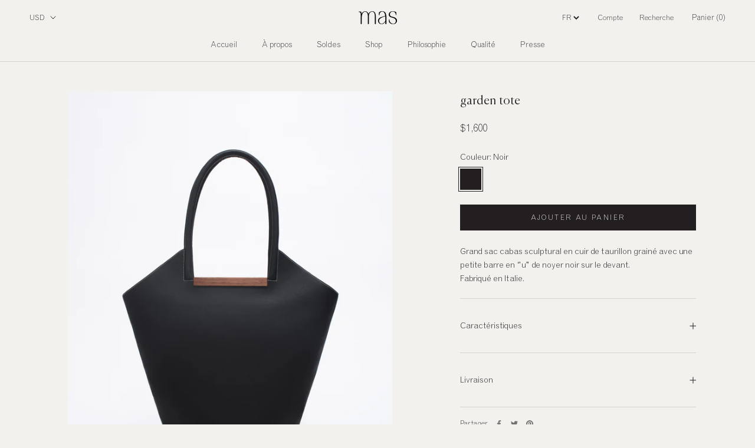

--- FILE ---
content_type: text/javascript
request_url: https://themasfamily.com/cdn/shop/t/12/assets/db.preorder.data.js?v=286522954406126802416478092452
body_size: -48
content:
DB.PreOrder.settings={mixCartWarning:!0,ishideBuyNow:!0,appearance:{preorderBtn:{color:"#F2F1EE",hoverColor:"#F2F1EE",bgColor:"#231f20",hoverBgColor:"#231f20",borderColor:"#231f20",borderHoverColor:"#231f20"},aboveMessage:{fontsize:"1",alignment:"center",color:"#F2F1EE",bgColor:"#F2F1EE"},belowMessage:{fontsize:"14",alignment:"left",color:"#231f20",bgColor:"#F2F1EE"},naMessage:{color:"#231f20",bgColor:"#F2F1EE",borderColor:"#231f20"}},apiUrl:"https://stormpreorder.com/"},DB.PreOrder.preorderSettings={"4440592220260":{settingType:"product",default:{enable:!0,startCondition:{type:"now",condition:""},endCondition:null,applyDiscount:!1,enableDiscountPrice:!1,discountPriceLable:"",message:{enable:!1,preOrderBtnText:"Pre Order",naMessage:"Not available for Pre order",btnAboveMessage:"Don't miss out - Grab your now before",btnBelowMessage:"Sold out. The Quinta in Danube will be available by March 30th"}},variants:{"31538054398052":{enable:!0,startCondition:{type:"now",condition:""},endCondition:null,applyDiscount:!1,enableDiscountPrice:!1,discountPriceLable:"",message:{enable:!1,preOrderBtnText:"Pre order",naMessage:"Not available for Pre order",btnAboveMessage:"Don't miss out - Grab your now before",btnBelowMessage:"We will fulfill the item as soon as"}}}},"1686601171044":{settingType:"variant",default:{enable:!1,startCondition:{type:"now",condition:""},endCondition:null,applyDiscount:!1,enableDiscountPrice:!1,discountPriceLable:"",message:{enable:!1,preOrderBtnText:null,naMessage:null,btnAboveMessage:null,btnBelowMessage:null}}},"7256428216474":{settingType:"product",default:{enable:!0,startCondition:{type:"now",condition:""},endCondition:null,applyDiscount:!1,enableDiscountPrice:!1,discountPriceLable:"",message:{enable:!1,preOrderBtnText:null,naMessage:null,btnAboveMessage:null,btnBelowMessage:null}}},"7256452530330":{settingType:"product",default:{enable:!0,startCondition:{type:"now",condition:""},endCondition:null,applyDiscount:!1,enableDiscountPrice:!1,discountPriceLable:"",message:{enable:!1,preOrderBtnText:null,naMessage:null,btnAboveMessage:null,btnBelowMessage:null}}}},DB.PreOrder.translation={message:{preOrderBtnText:"Pre-Order",naMessage:"Unavailable",btnAboveMessage:" ",btnBelowMessage:"Expected to ship on April 8th 2022"},cartItemlabel:"Info: DB Pre-order item",mixCartWarningAlertMessage:"There are still stock pre-order items that can be added to the cart. You can purchase up to max products",mixCartWarningCheckboxLabel:"Don't show this again",mixCartWarningContent:"Shipment of your in-stock items may be delayed until your pre-order item is ready for shipping.",mixCartWarningEndLimitMessage:"The number of products that can be pre-ordered has reached the limit",mixCartWarningLimitMessage:"The number of products that can be pre-ordered has reached the limit",mixCartWarningTitle:"Warning, you have pre-order and in-stock in the same cart",discountPriceLable:"null"};
//# sourceMappingURL=/cdn/shop/t/12/assets/db.preorder.data.js.map?v=286522954406126802416478092452


--- FILE ---
content_type: image/svg+xml
request_url: https://themasfamily.com/cdn/shop/t/12/assets/cursor-zoom-in.svg?v=16176031301756193961643739216
body_size: -903
content:
<svg width="35" height="35" viewBox="0 0 35 35" xmlns="http://www.w3.org/2000/svg">
  <g fill="none" fill-rule="nonzero">
    <circle fill="#f2f1ee" cx="17.5" cy="17.5" r="17.5"/>
    <path fill="#231f20" d="M24 18h-6v6h-1v-6h-6v-1h6v-6h1v6h6"/>
  </g>
</svg>

--- FILE ---
content_type: text/javascript
request_url: https://cdn.shopify.com/s/files/1/0313/1447/7188/files/GA_baseCode.js?v=1606507196
body_size: -58
content:
var Magic_GA_id="";function loadScript(src){let script=document.createElement("script");script.src=src,script.async=!0,document.head.appendChild(script)}jQuery.ajax({url:"https://app.magicgoogleanalytics.com/user/website/"+JSON.parse($("#shopify-features").contents()[0].data).shopId,type:"GET",async:!1,success:function(data){console.log(data.data),data.data[1]=="active"&&(loadScript("https://www.googletagmanager.com/gtag/js?id="+data.data[0]),Magic_GA_id=data.data[0])}}),window.dataLayer=window.dataLayer||[];function gtag(){dataLayer.push(arguments)}gtag("js",new Date),gtag("config",Magic_GA_id);
//# sourceMappingURL=/s/files/1/0313/1447/7188/files/GA_baseCode.js.map?v=1606507196


--- FILE ---
content_type: text/javascript
request_url: https://themasfamily.com/cdn/shop/t/12/assets/custom.js?v=183944157590872491501620870851
body_size: -795
content:
//# sourceMappingURL=/cdn/shop/t/12/assets/custom.js.map?v=183944157590872491501620870851


--- FILE ---
content_type: text/javascript; charset=utf-8
request_url: https://themasfamily.com/fr/cart/update.js
body_size: -53
content:
{"token":"hWN7lLosSg7ng2Qq8keAtrmb?key=0dbce249c0d445cf4d6002357f342136","note":null,"attributes":{"language":"fr"},"original_total_price":0,"total_price":0,"total_discount":0,"total_weight":0.0,"item_count":0,"items":[],"requires_shipping":false,"currency":"USD","items_subtotal_price":0,"cart_level_discount_applications":[],"discount_codes":[],"items_changelog":{"added":[]}}